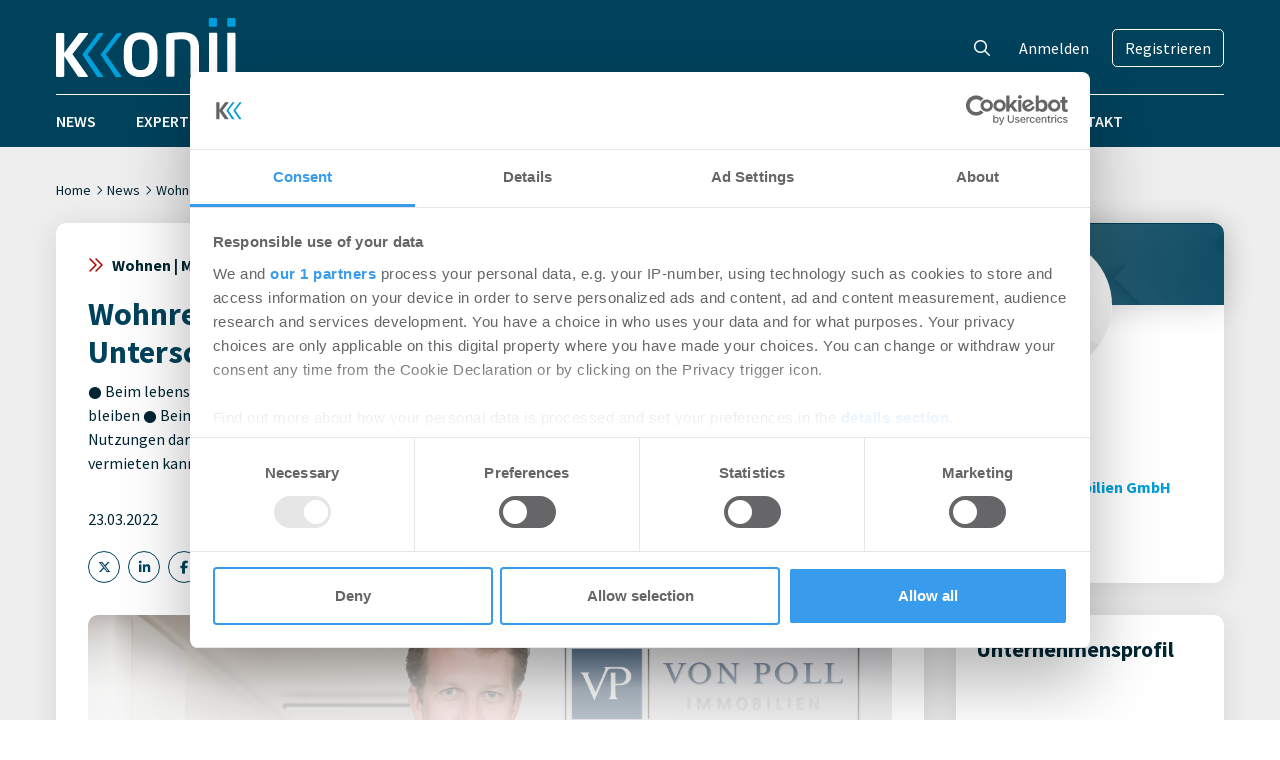

--- FILE ---
content_type: text/html; charset=UTF-8
request_url: https://www.konii.de/news/wohnrecht-versus-niessbrauch-worin-liegt-der-unterschied-202203231020/
body_size: 18762
content:
<!DOCTYPE html>
<html lang="de" prefix="og: https://ogp.me/ns#">
<head>
    <meta charset="UTF-8" />
	<meta name="viewport" content="width=device-width, initial-scale=1" />
	<script id="CookiebotConfiguration" type="application/json" data-cookieconsent="ignore">
	{
		"Frameworks": {
			"IABTCF2": {
				"AllowedVendors": [755],
				"AllowedGoogleACVendors": [],
				"AllowedPurposes": [],
				"AllowedSpecialPurposes": [],
				"AllowedFeatures": [],
				"AllowedSpecialFeatures": [],
		"VendorRestrictions": []
			}
		}
	}
</script>
<script type="text/javascript" data-cookieconsent="ignore">
	window.dataLayer = window.dataLayer || [];

	function gtag() {
		dataLayer.push(arguments);
	}

	gtag("consent", "default", {
		ad_personalization: "denied",
		ad_storage: "denied",
		ad_user_data: "denied",
		analytics_storage: "denied",
		functionality_storage: "denied",
		personalization_storage: "denied",
		security_storage: "granted",
		wait_for_update: 500,
	});
	gtag("set", "ads_data_redaction", true);
	</script>
<script type="text/javascript"
		id="Cookiebot"
		src="https://consent.cookiebot.com/uc.js"
		data-implementation="wp"
		data-cbid="372d4f9b-a129-4024-a0f7-21aa2e49b384"
			data-framework="TCFv2.2"
							data-blockingmode="auto"
	></script>

<!-- Suchmaschinen-Optimierung durch Rank Math PRO - https://rankmath.com/ -->
<title>Wohnrecht versus Nießbrauch: Worin liegt der Unterschied? - Konii</title>
<meta name="description" content="Beim lebenslangen Wohnrecht handelt sich um das Recht, eine Immobilie ganz oder in Teilen zu bewohnen, ohne der Eigentümer dieser Immobilie zu sein. Die"/>
<meta name="robots" content="follow, index, max-snippet:-1, max-video-preview:-1, max-image-preview:large"/>
<link rel="canonical" href="https://www.konii.de/news/wohnrecht-versus-niessbrauch-worin-liegt-der-unterschied-202203231020/" />
<meta property="og:locale" content="de_DE" />
<meta property="og:type" content="article" />
<meta property="og:title" content="Wohnrecht versus Nießbrauch: Worin liegt der Unterschied? - Konii" />
<meta property="og:description" content="Beim lebenslangen Wohnrecht handelt sich um das Recht, eine Immobilie ganz oder in Teilen zu bewohnen, ohne der Eigentümer dieser Immobilie zu sein. Die" />
<meta property="og:url" content="https://www.konii.de/news/wohnrecht-versus-niessbrauch-worin-liegt-der-unterschied-202203231020/" />
<meta property="og:site_name" content="Konii" />
<meta property="article:tag" content="Eigentümer" />
<meta property="article:tag" content="Immobilien" />
<meta property="article:tag" content="Immobilienmarkt" />
<meta property="article:tag" content="Nießbrauchrecht" />
<meta property="article:tag" content="Nutzungsrecht" />
<meta property="article:tag" content="von Poll Immobilien" />
<meta property="article:tag" content="Wohnimmobilien" />
<meta property="article:tag" content="Wohnrecht" />
<meta property="article:section" content="Märkte" />
<meta property="og:image" content="https://www.konii.de/wp-content/uploads/2022/03/Tim_Wistokat_konii.jpg" />
<meta property="og:image:secure_url" content="https://www.konii.de/wp-content/uploads/2022/03/Tim_Wistokat_konii.jpg" />
<meta property="og:image:width" content="1280" />
<meta property="og:image:height" content="670" />
<meta property="og:image:alt" content="Wohnrecht versus Nießbrauch: Worin liegt der Unterschied?" />
<meta property="og:image:type" content="image/jpeg" />
<meta property="article:published_time" content="2022-03-23T15:48:11+01:00" />
<meta name="twitter:card" content="summary_large_image" />
<meta name="twitter:title" content="Wohnrecht versus Nießbrauch: Worin liegt der Unterschied? - Konii" />
<meta name="twitter:description" content="Beim lebenslangen Wohnrecht handelt sich um das Recht, eine Immobilie ganz oder in Teilen zu bewohnen, ohne der Eigentümer dieser Immobilie zu sein. Die" />
<meta name="twitter:image" content="https://www.konii.de/wp-content/uploads/2022/03/Tim_Wistokat_konii.jpg" />
<meta name="twitter:label1" content="Verfasst von" />
<meta name="twitter:data1" content="Konii Redaktions-Team" />
<meta name="twitter:label2" content="Lesedauer" />
<meta name="twitter:data2" content="2 Minuten" />
<script type="application/ld+json" class="rank-math-schema-pro">{"@context":"https://schema.org","@graph":[{"@type":"Organization","@id":"https://www.konii.de/#organization","name":"Konii","logo":{"@type":"ImageObject","@id":"https://www.konii.de/#logo","url":"https://www.konii.de/wp-content/uploads/2023/04/konii-logo.png","contentUrl":"https://www.konii.de/wp-content/uploads/2023/04/konii-logo.png","caption":"Konii","inLanguage":"de","width":"180","height":"84"}},{"@type":"WebSite","@id":"https://www.konii.de/#website","url":"https://www.konii.de","name":"Konii","publisher":{"@id":"https://www.konii.de/#organization"},"inLanguage":"de"},{"@type":"ImageObject","@id":"https://www.konii.de/wp-content/uploads/2022/03/Tim_Wistokat_konii.jpg","url":"https://www.konii.de/wp-content/uploads/2022/03/Tim_Wistokat_konii.jpg","width":"1280","height":"670","inLanguage":"de"},{"@type":"WebPage","@id":"https://www.konii.de/news/wohnrecht-versus-niessbrauch-worin-liegt-der-unterschied-202203231020/#webpage","url":"https://www.konii.de/news/wohnrecht-versus-niessbrauch-worin-liegt-der-unterschied-202203231020/","name":"Wohnrecht versus Nie\u00dfbrauch: Worin liegt der Unterschied? - Konii","datePublished":"2022-03-23T15:48:11+01:00","dateModified":"2022-03-23T15:48:11+01:00","isPartOf":{"@id":"https://www.konii.de/#website"},"primaryImageOfPage":{"@id":"https://www.konii.de/wp-content/uploads/2022/03/Tim_Wistokat_konii.jpg"},"inLanguage":"de"},{"@type":"Person","@id":"https://www.konii.de/author/redaktions-team-konii/","name":"Konii Redaktions-Team","url":"https://www.konii.de/author/redaktions-team-konii/","image":{"@type":"ImageObject","@id":"https://secure.gravatar.com/avatar/b1b3bd1a863c0d8c6f5da5a855bd4955014e4c173f68bd9abe2dbf1d822b1ab6?s=96&amp;d=mm&amp;r=g","url":"https://secure.gravatar.com/avatar/b1b3bd1a863c0d8c6f5da5a855bd4955014e4c173f68bd9abe2dbf1d822b1ab6?s=96&amp;d=mm&amp;r=g","caption":"Konii Redaktions-Team","inLanguage":"de"},"worksFor":{"@id":"https://www.konii.de/#organization"}},{"@type":"BlogPosting","headline":"Wohnrecht versus Nie\u00dfbrauch: Worin liegt der Unterschied? - Konii","datePublished":"2022-03-23T15:48:11+01:00","dateModified":"2022-03-23T15:48:11+01:00","articleSection":"M\u00e4rkte, Wohnen","author":{"@id":"https://www.konii.de/author/redaktions-team-konii/","name":"Konii Redaktions-Team"},"publisher":{"@id":"https://www.konii.de/#organization"},"description":"Beim lebenslangen Wohnrecht handelt sich um das Recht, eine Immobilie ganz oder in Teilen zu bewohnen, ohne der Eigent\u00fcmer dieser Immobilie zu sein. Die","name":"Wohnrecht versus Nie\u00dfbrauch: Worin liegt der Unterschied? - Konii","@id":"https://www.konii.de/news/wohnrecht-versus-niessbrauch-worin-liegt-der-unterschied-202203231020/#richSnippet","isPartOf":{"@id":"https://www.konii.de/news/wohnrecht-versus-niessbrauch-worin-liegt-der-unterschied-202203231020/#webpage"},"image":{"@id":"https://www.konii.de/wp-content/uploads/2022/03/Tim_Wistokat_konii.jpg"},"inLanguage":"de","mainEntityOfPage":{"@id":"https://www.konii.de/news/wohnrecht-versus-niessbrauch-worin-liegt-der-unterschied-202203231020/#webpage"}}]}</script>
<!-- /Rank Math WordPress SEO Plugin -->

<link rel="alternate" title="oEmbed (JSON)" type="application/json+oembed" href="https://www.konii.de/wp-json/oembed/1.0/embed?url=https%3A%2F%2Fwww.konii.de%2Fnews%2Fwohnrecht-versus-niessbrauch-worin-liegt-der-unterschied-202203231020%2F" />
<link rel="alternate" title="oEmbed (XML)" type="text/xml+oembed" href="https://www.konii.de/wp-json/oembed/1.0/embed?url=https%3A%2F%2Fwww.konii.de%2Fnews%2Fwohnrecht-versus-niessbrauch-worin-liegt-der-unterschied-202203231020%2F&#038;format=xml" />
		<!-- This site uses the Google Analytics by MonsterInsights plugin v9.11.1 - Using Analytics tracking - https://www.monsterinsights.com/ -->
							<script src="//www.googletagmanager.com/gtag/js?id=G-W9PYWECZ41"  data-cfasync="false" data-wpfc-render="false" type="text/plain" data-cookieconsent="statistics" async></script>
			<script data-cfasync="false" data-wpfc-render="false" type="text/plain" data-cookieconsent="statistics">
				var mi_version = '9.11.1';
				var mi_track_user = true;
				var mi_no_track_reason = '';
								var MonsterInsightsDefaultLocations = {"page_location":"https:\/\/www.konii.de\/news\/wohnrecht-versus-niessbrauch-worin-liegt-der-unterschied-202203231020\/"};
								if ( typeof MonsterInsightsPrivacyGuardFilter === 'function' ) {
					var MonsterInsightsLocations = (typeof MonsterInsightsExcludeQuery === 'object') ? MonsterInsightsPrivacyGuardFilter( MonsterInsightsExcludeQuery ) : MonsterInsightsPrivacyGuardFilter( MonsterInsightsDefaultLocations );
				} else {
					var MonsterInsightsLocations = (typeof MonsterInsightsExcludeQuery === 'object') ? MonsterInsightsExcludeQuery : MonsterInsightsDefaultLocations;
				}

								var disableStrs = [
										'ga-disable-G-W9PYWECZ41',
									];

				/* Function to detect opted out users */
				function __gtagTrackerIsOptedOut() {
					for (var index = 0; index < disableStrs.length; index++) {
						if (document.cookie.indexOf(disableStrs[index] + '=true') > -1) {
							return true;
						}
					}

					return false;
				}

				/* Disable tracking if the opt-out cookie exists. */
				if (__gtagTrackerIsOptedOut()) {
					for (var index = 0; index < disableStrs.length; index++) {
						window[disableStrs[index]] = true;
					}
				}

				/* Opt-out function */
				function __gtagTrackerOptout() {
					for (var index = 0; index < disableStrs.length; index++) {
						document.cookie = disableStrs[index] + '=true; expires=Thu, 31 Dec 2099 23:59:59 UTC; path=/';
						window[disableStrs[index]] = true;
					}
				}

				if ('undefined' === typeof gaOptout) {
					function gaOptout() {
						__gtagTrackerOptout();
					}
				}
								window.dataLayer = window.dataLayer || [];

				window.MonsterInsightsDualTracker = {
					helpers: {},
					trackers: {},
				};
				if (mi_track_user) {
					function __gtagDataLayer() {
						dataLayer.push(arguments);
					}

					function __gtagTracker(type, name, parameters) {
						if (!parameters) {
							parameters = {};
						}

						if (parameters.send_to) {
							__gtagDataLayer.apply(null, arguments);
							return;
						}

						if (type === 'event') {
														parameters.send_to = monsterinsights_frontend.v4_id;
							var hookName = name;
							if (typeof parameters['event_category'] !== 'undefined') {
								hookName = parameters['event_category'] + ':' + name;
							}

							if (typeof MonsterInsightsDualTracker.trackers[hookName] !== 'undefined') {
								MonsterInsightsDualTracker.trackers[hookName](parameters);
							} else {
								__gtagDataLayer('event', name, parameters);
							}
							
						} else {
							__gtagDataLayer.apply(null, arguments);
						}
					}

					__gtagTracker('js', new Date());
					__gtagTracker('set', {
						'developer_id.dZGIzZG': true,
											});
					if ( MonsterInsightsLocations.page_location ) {
						__gtagTracker('set', MonsterInsightsLocations);
					}
										__gtagTracker('config', 'G-W9PYWECZ41', {"forceSSL":"true","anonymize_ip":"true","link_attribution":"true"} );
										window.gtag = __gtagTracker;										(function () {
						/* https://developers.google.com/analytics/devguides/collection/analyticsjs/ */
						/* ga and __gaTracker compatibility shim. */
						var noopfn = function () {
							return null;
						};
						var newtracker = function () {
							return new Tracker();
						};
						var Tracker = function () {
							return null;
						};
						var p = Tracker.prototype;
						p.get = noopfn;
						p.set = noopfn;
						p.send = function () {
							var args = Array.prototype.slice.call(arguments);
							args.unshift('send');
							__gaTracker.apply(null, args);
						};
						var __gaTracker = function () {
							var len = arguments.length;
							if (len === 0) {
								return;
							}
							var f = arguments[len - 1];
							if (typeof f !== 'object' || f === null || typeof f.hitCallback !== 'function') {
								if ('send' === arguments[0]) {
									var hitConverted, hitObject = false, action;
									if ('event' === arguments[1]) {
										if ('undefined' !== typeof arguments[3]) {
											hitObject = {
												'eventAction': arguments[3],
												'eventCategory': arguments[2],
												'eventLabel': arguments[4],
												'value': arguments[5] ? arguments[5] : 1,
											}
										}
									}
									if ('pageview' === arguments[1]) {
										if ('undefined' !== typeof arguments[2]) {
											hitObject = {
												'eventAction': 'page_view',
												'page_path': arguments[2],
											}
										}
									}
									if (typeof arguments[2] === 'object') {
										hitObject = arguments[2];
									}
									if (typeof arguments[5] === 'object') {
										Object.assign(hitObject, arguments[5]);
									}
									if ('undefined' !== typeof arguments[1].hitType) {
										hitObject = arguments[1];
										if ('pageview' === hitObject.hitType) {
											hitObject.eventAction = 'page_view';
										}
									}
									if (hitObject) {
										action = 'timing' === arguments[1].hitType ? 'timing_complete' : hitObject.eventAction;
										hitConverted = mapArgs(hitObject);
										__gtagTracker('event', action, hitConverted);
									}
								}
								return;
							}

							function mapArgs(args) {
								var arg, hit = {};
								var gaMap = {
									'eventCategory': 'event_category',
									'eventAction': 'event_action',
									'eventLabel': 'event_label',
									'eventValue': 'event_value',
									'nonInteraction': 'non_interaction',
									'timingCategory': 'event_category',
									'timingVar': 'name',
									'timingValue': 'value',
									'timingLabel': 'event_label',
									'page': 'page_path',
									'location': 'page_location',
									'title': 'page_title',
									'referrer' : 'page_referrer',
								};
								for (arg in args) {
																		if (!(!args.hasOwnProperty(arg) || !gaMap.hasOwnProperty(arg))) {
										hit[gaMap[arg]] = args[arg];
									} else {
										hit[arg] = args[arg];
									}
								}
								return hit;
							}

							try {
								f.hitCallback();
							} catch (ex) {
							}
						};
						__gaTracker.create = newtracker;
						__gaTracker.getByName = newtracker;
						__gaTracker.getAll = function () {
							return [];
						};
						__gaTracker.remove = noopfn;
						__gaTracker.loaded = true;
						window['__gaTracker'] = __gaTracker;
					})();
									} else {
										console.log("");
					(function () {
						function __gtagTracker() {
							return null;
						}

						window['__gtagTracker'] = __gtagTracker;
						window['gtag'] = __gtagTracker;
					})();
									}
			</script>
							<!-- / Google Analytics by MonsterInsights -->
		<style id='wp-img-auto-sizes-contain-inline-css' type='text/css'>
img:is([sizes=auto i],[sizes^="auto," i]){contain-intrinsic-size:3000px 1500px}
/*# sourceURL=wp-img-auto-sizes-contain-inline-css */
</style>
<link rel='stylesheet' id='wp-statistics-widgets/blocks-style-css' href='https://www.konii.de/wp-content/plugins/wp-statistics-widgets/assets//css/blocks.css?ver=6.9' type='text/css' media='all' />
<style id='wp-emoji-styles-inline-css' type='text/css'>

	img.wp-smiley, img.emoji {
		display: inline !important;
		border: none !important;
		box-shadow: none !important;
		height: 1em !important;
		width: 1em !important;
		margin: 0 0.07em !important;
		vertical-align: -0.1em !important;
		background: none !important;
		padding: 0 !important;
	}
/*# sourceURL=wp-emoji-styles-inline-css */
</style>
<style id='wp-block-library-inline-css' type='text/css'>
:root{--wp-block-synced-color:#7a00df;--wp-block-synced-color--rgb:122,0,223;--wp-bound-block-color:var(--wp-block-synced-color);--wp-editor-canvas-background:#ddd;--wp-admin-theme-color:#007cba;--wp-admin-theme-color--rgb:0,124,186;--wp-admin-theme-color-darker-10:#006ba1;--wp-admin-theme-color-darker-10--rgb:0,107,160.5;--wp-admin-theme-color-darker-20:#005a87;--wp-admin-theme-color-darker-20--rgb:0,90,135;--wp-admin-border-width-focus:2px}@media (min-resolution:192dpi){:root{--wp-admin-border-width-focus:1.5px}}.wp-element-button{cursor:pointer}:root .has-very-light-gray-background-color{background-color:#eee}:root .has-very-dark-gray-background-color{background-color:#313131}:root .has-very-light-gray-color{color:#eee}:root .has-very-dark-gray-color{color:#313131}:root .has-vivid-green-cyan-to-vivid-cyan-blue-gradient-background{background:linear-gradient(135deg,#00d084,#0693e3)}:root .has-purple-crush-gradient-background{background:linear-gradient(135deg,#34e2e4,#4721fb 50%,#ab1dfe)}:root .has-hazy-dawn-gradient-background{background:linear-gradient(135deg,#faaca8,#dad0ec)}:root .has-subdued-olive-gradient-background{background:linear-gradient(135deg,#fafae1,#67a671)}:root .has-atomic-cream-gradient-background{background:linear-gradient(135deg,#fdd79a,#004a59)}:root .has-nightshade-gradient-background{background:linear-gradient(135deg,#330968,#31cdcf)}:root .has-midnight-gradient-background{background:linear-gradient(135deg,#020381,#2874fc)}:root{--wp--preset--font-size--normal:16px;--wp--preset--font-size--huge:42px}.has-regular-font-size{font-size:1em}.has-larger-font-size{font-size:2.625em}.has-normal-font-size{font-size:var(--wp--preset--font-size--normal)}.has-huge-font-size{font-size:var(--wp--preset--font-size--huge)}.has-text-align-center{text-align:center}.has-text-align-left{text-align:left}.has-text-align-right{text-align:right}.has-fit-text{white-space:nowrap!important}#end-resizable-editor-section{display:none}.aligncenter{clear:both}.items-justified-left{justify-content:flex-start}.items-justified-center{justify-content:center}.items-justified-right{justify-content:flex-end}.items-justified-space-between{justify-content:space-between}.screen-reader-text{border:0;clip-path:inset(50%);height:1px;margin:-1px;overflow:hidden;padding:0;position:absolute;width:1px;word-wrap:normal!important}.screen-reader-text:focus{background-color:#ddd;clip-path:none;color:#444;display:block;font-size:1em;height:auto;left:5px;line-height:normal;padding:15px 23px 14px;text-decoration:none;top:5px;width:auto;z-index:100000}html :where(.has-border-color){border-style:solid}html :where([style*=border-top-color]){border-top-style:solid}html :where([style*=border-right-color]){border-right-style:solid}html :where([style*=border-bottom-color]){border-bottom-style:solid}html :where([style*=border-left-color]){border-left-style:solid}html :where([style*=border-width]){border-style:solid}html :where([style*=border-top-width]){border-top-style:solid}html :where([style*=border-right-width]){border-right-style:solid}html :where([style*=border-bottom-width]){border-bottom-style:solid}html :where([style*=border-left-width]){border-left-style:solid}html :where(img[class*=wp-image-]){height:auto;max-width:100%}:where(figure){margin:0 0 1em}html :where(.is-position-sticky){--wp-admin--admin-bar--position-offset:var(--wp-admin--admin-bar--height,0px)}@media screen and (max-width:600px){html :where(.is-position-sticky){--wp-admin--admin-bar--position-offset:0px}}

/*# sourceURL=wp-block-library-inline-css */
</style><style id='wp-block-paragraph-inline-css' type='text/css'>
.is-small-text{font-size:.875em}.is-regular-text{font-size:1em}.is-large-text{font-size:2.25em}.is-larger-text{font-size:3em}.has-drop-cap:not(:focus):first-letter{float:left;font-size:8.4em;font-style:normal;font-weight:100;line-height:.68;margin:.05em .1em 0 0;text-transform:uppercase}body.rtl .has-drop-cap:not(:focus):first-letter{float:none;margin-left:.1em}p.has-drop-cap.has-background{overflow:hidden}:root :where(p.has-background){padding:1.25em 2.375em}:where(p.has-text-color:not(.has-link-color)) a{color:inherit}p.has-text-align-left[style*="writing-mode:vertical-lr"],p.has-text-align-right[style*="writing-mode:vertical-rl"]{rotate:180deg}
/*# sourceURL=https://www.konii.de/wp-includes/blocks/paragraph/style.min.css */
</style>
<style id='global-styles-inline-css' type='text/css'>
:root{--wp--preset--aspect-ratio--square: 1;--wp--preset--aspect-ratio--4-3: 4/3;--wp--preset--aspect-ratio--3-4: 3/4;--wp--preset--aspect-ratio--3-2: 3/2;--wp--preset--aspect-ratio--2-3: 2/3;--wp--preset--aspect-ratio--16-9: 16/9;--wp--preset--aspect-ratio--9-16: 9/16;--wp--preset--color--black: #000000;--wp--preset--color--cyan-bluish-gray: #abb8c3;--wp--preset--color--white: #ffffff;--wp--preset--color--pale-pink: #f78da7;--wp--preset--color--vivid-red: #cf2e2e;--wp--preset--color--luminous-vivid-orange: #ff6900;--wp--preset--color--luminous-vivid-amber: #fcb900;--wp--preset--color--light-green-cyan: #7bdcb5;--wp--preset--color--vivid-green-cyan: #00d084;--wp--preset--color--pale-cyan-blue: #8ed1fc;--wp--preset--color--vivid-cyan-blue: #0693e3;--wp--preset--color--vivid-purple: #9b51e0;--wp--preset--gradient--vivid-cyan-blue-to-vivid-purple: linear-gradient(135deg,rgb(6,147,227) 0%,rgb(155,81,224) 100%);--wp--preset--gradient--light-green-cyan-to-vivid-green-cyan: linear-gradient(135deg,rgb(122,220,180) 0%,rgb(0,208,130) 100%);--wp--preset--gradient--luminous-vivid-amber-to-luminous-vivid-orange: linear-gradient(135deg,rgb(252,185,0) 0%,rgb(255,105,0) 100%);--wp--preset--gradient--luminous-vivid-orange-to-vivid-red: linear-gradient(135deg,rgb(255,105,0) 0%,rgb(207,46,46) 100%);--wp--preset--gradient--very-light-gray-to-cyan-bluish-gray: linear-gradient(135deg,rgb(238,238,238) 0%,rgb(169,184,195) 100%);--wp--preset--gradient--cool-to-warm-spectrum: linear-gradient(135deg,rgb(74,234,220) 0%,rgb(151,120,209) 20%,rgb(207,42,186) 40%,rgb(238,44,130) 60%,rgb(251,105,98) 80%,rgb(254,248,76) 100%);--wp--preset--gradient--blush-light-purple: linear-gradient(135deg,rgb(255,206,236) 0%,rgb(152,150,240) 100%);--wp--preset--gradient--blush-bordeaux: linear-gradient(135deg,rgb(254,205,165) 0%,rgb(254,45,45) 50%,rgb(107,0,62) 100%);--wp--preset--gradient--luminous-dusk: linear-gradient(135deg,rgb(255,203,112) 0%,rgb(199,81,192) 50%,rgb(65,88,208) 100%);--wp--preset--gradient--pale-ocean: linear-gradient(135deg,rgb(255,245,203) 0%,rgb(182,227,212) 50%,rgb(51,167,181) 100%);--wp--preset--gradient--electric-grass: linear-gradient(135deg,rgb(202,248,128) 0%,rgb(113,206,126) 100%);--wp--preset--gradient--midnight: linear-gradient(135deg,rgb(2,3,129) 0%,rgb(40,116,252) 100%);--wp--preset--font-size--small: 13px;--wp--preset--font-size--medium: 20px;--wp--preset--font-size--large: 36px;--wp--preset--font-size--x-large: 42px;--wp--preset--spacing--20: 0.44rem;--wp--preset--spacing--30: 0.67rem;--wp--preset--spacing--40: 1rem;--wp--preset--spacing--50: 1.5rem;--wp--preset--spacing--60: 2.25rem;--wp--preset--spacing--70: 3.38rem;--wp--preset--spacing--80: 5.06rem;--wp--preset--shadow--natural: 6px 6px 9px rgba(0, 0, 0, 0.2);--wp--preset--shadow--deep: 12px 12px 50px rgba(0, 0, 0, 0.4);--wp--preset--shadow--sharp: 6px 6px 0px rgba(0, 0, 0, 0.2);--wp--preset--shadow--outlined: 6px 6px 0px -3px rgb(255, 255, 255), 6px 6px rgb(0, 0, 0);--wp--preset--shadow--crisp: 6px 6px 0px rgb(0, 0, 0);}:where(.is-layout-flex){gap: 0.5em;}:where(.is-layout-grid){gap: 0.5em;}body .is-layout-flex{display: flex;}.is-layout-flex{flex-wrap: wrap;align-items: center;}.is-layout-flex > :is(*, div){margin: 0;}body .is-layout-grid{display: grid;}.is-layout-grid > :is(*, div){margin: 0;}:where(.wp-block-columns.is-layout-flex){gap: 2em;}:where(.wp-block-columns.is-layout-grid){gap: 2em;}:where(.wp-block-post-template.is-layout-flex){gap: 1.25em;}:where(.wp-block-post-template.is-layout-grid){gap: 1.25em;}.has-black-color{color: var(--wp--preset--color--black) !important;}.has-cyan-bluish-gray-color{color: var(--wp--preset--color--cyan-bluish-gray) !important;}.has-white-color{color: var(--wp--preset--color--white) !important;}.has-pale-pink-color{color: var(--wp--preset--color--pale-pink) !important;}.has-vivid-red-color{color: var(--wp--preset--color--vivid-red) !important;}.has-luminous-vivid-orange-color{color: var(--wp--preset--color--luminous-vivid-orange) !important;}.has-luminous-vivid-amber-color{color: var(--wp--preset--color--luminous-vivid-amber) !important;}.has-light-green-cyan-color{color: var(--wp--preset--color--light-green-cyan) !important;}.has-vivid-green-cyan-color{color: var(--wp--preset--color--vivid-green-cyan) !important;}.has-pale-cyan-blue-color{color: var(--wp--preset--color--pale-cyan-blue) !important;}.has-vivid-cyan-blue-color{color: var(--wp--preset--color--vivid-cyan-blue) !important;}.has-vivid-purple-color{color: var(--wp--preset--color--vivid-purple) !important;}.has-black-background-color{background-color: var(--wp--preset--color--black) !important;}.has-cyan-bluish-gray-background-color{background-color: var(--wp--preset--color--cyan-bluish-gray) !important;}.has-white-background-color{background-color: var(--wp--preset--color--white) !important;}.has-pale-pink-background-color{background-color: var(--wp--preset--color--pale-pink) !important;}.has-vivid-red-background-color{background-color: var(--wp--preset--color--vivid-red) !important;}.has-luminous-vivid-orange-background-color{background-color: var(--wp--preset--color--luminous-vivid-orange) !important;}.has-luminous-vivid-amber-background-color{background-color: var(--wp--preset--color--luminous-vivid-amber) !important;}.has-light-green-cyan-background-color{background-color: var(--wp--preset--color--light-green-cyan) !important;}.has-vivid-green-cyan-background-color{background-color: var(--wp--preset--color--vivid-green-cyan) !important;}.has-pale-cyan-blue-background-color{background-color: var(--wp--preset--color--pale-cyan-blue) !important;}.has-vivid-cyan-blue-background-color{background-color: var(--wp--preset--color--vivid-cyan-blue) !important;}.has-vivid-purple-background-color{background-color: var(--wp--preset--color--vivid-purple) !important;}.has-black-border-color{border-color: var(--wp--preset--color--black) !important;}.has-cyan-bluish-gray-border-color{border-color: var(--wp--preset--color--cyan-bluish-gray) !important;}.has-white-border-color{border-color: var(--wp--preset--color--white) !important;}.has-pale-pink-border-color{border-color: var(--wp--preset--color--pale-pink) !important;}.has-vivid-red-border-color{border-color: var(--wp--preset--color--vivid-red) !important;}.has-luminous-vivid-orange-border-color{border-color: var(--wp--preset--color--luminous-vivid-orange) !important;}.has-luminous-vivid-amber-border-color{border-color: var(--wp--preset--color--luminous-vivid-amber) !important;}.has-light-green-cyan-border-color{border-color: var(--wp--preset--color--light-green-cyan) !important;}.has-vivid-green-cyan-border-color{border-color: var(--wp--preset--color--vivid-green-cyan) !important;}.has-pale-cyan-blue-border-color{border-color: var(--wp--preset--color--pale-cyan-blue) !important;}.has-vivid-cyan-blue-border-color{border-color: var(--wp--preset--color--vivid-cyan-blue) !important;}.has-vivid-purple-border-color{border-color: var(--wp--preset--color--vivid-purple) !important;}.has-vivid-cyan-blue-to-vivid-purple-gradient-background{background: var(--wp--preset--gradient--vivid-cyan-blue-to-vivid-purple) !important;}.has-light-green-cyan-to-vivid-green-cyan-gradient-background{background: var(--wp--preset--gradient--light-green-cyan-to-vivid-green-cyan) !important;}.has-luminous-vivid-amber-to-luminous-vivid-orange-gradient-background{background: var(--wp--preset--gradient--luminous-vivid-amber-to-luminous-vivid-orange) !important;}.has-luminous-vivid-orange-to-vivid-red-gradient-background{background: var(--wp--preset--gradient--luminous-vivid-orange-to-vivid-red) !important;}.has-very-light-gray-to-cyan-bluish-gray-gradient-background{background: var(--wp--preset--gradient--very-light-gray-to-cyan-bluish-gray) !important;}.has-cool-to-warm-spectrum-gradient-background{background: var(--wp--preset--gradient--cool-to-warm-spectrum) !important;}.has-blush-light-purple-gradient-background{background: var(--wp--preset--gradient--blush-light-purple) !important;}.has-blush-bordeaux-gradient-background{background: var(--wp--preset--gradient--blush-bordeaux) !important;}.has-luminous-dusk-gradient-background{background: var(--wp--preset--gradient--luminous-dusk) !important;}.has-pale-ocean-gradient-background{background: var(--wp--preset--gradient--pale-ocean) !important;}.has-electric-grass-gradient-background{background: var(--wp--preset--gradient--electric-grass) !important;}.has-midnight-gradient-background{background: var(--wp--preset--gradient--midnight) !important;}.has-small-font-size{font-size: var(--wp--preset--font-size--small) !important;}.has-medium-font-size{font-size: var(--wp--preset--font-size--medium) !important;}.has-large-font-size{font-size: var(--wp--preset--font-size--large) !important;}.has-x-large-font-size{font-size: var(--wp--preset--font-size--x-large) !important;}
/*# sourceURL=global-styles-inline-css */
</style>

<style id='classic-theme-styles-inline-css' type='text/css'>
/*! This file is auto-generated */
.wp-block-button__link{color:#fff;background-color:#32373c;border-radius:9999px;box-shadow:none;text-decoration:none;padding:calc(.667em + 2px) calc(1.333em + 2px);font-size:1.125em}.wp-block-file__button{background:#32373c;color:#fff;text-decoration:none}
/*# sourceURL=/wp-includes/css/classic-themes.min.css */
</style>
<link rel='stylesheet' id='wp-statistics-widgets-css' href='https://www.konii.de/wp-content/plugins/wp-statistics-widgets/assets/css/style.css?ver=6.9' type='text/css' media='all' />
<link rel='stylesheet' id='wp-statistics-widget-blocks-css' href='https://www.konii.de/wp-content/plugins/wp-statistics-widgets/assets/css/blocks.css?ver=6.9' type='text/css' media='all' />
<link rel='stylesheet' id='fontawesome-css' href='https://www.konii.de/wp-content/themes/konii/assets/fonts/fontawesome/css/all.min.css?ver=6.5.1' type='text/css' media='all' />
<link rel='stylesheet' id='mmenu-css' href='https://www.konii.de/wp-content/themes/konii/inc/vendor/mmenu/mmenu.css?ver=9.3.0' type='text/css' media='all' />
<link rel='stylesheet' id='konii-css' href='https://www.konii.de/wp-content/themes/konii/assets/css/main.css?ver=20260114' type='text/css' media='all' />
<link rel='stylesheet' id='simple-lightbox-css' href='https://www.konii.de/wp-content/themes/konii/inc/vendor/simple-lightbox/simple-lightbox.min.css?ver=2.14.1' type='text/css' media='all' />
<script type="text/javascript" src="https://www.konii.de/wp-content/plugins/google-analytics-premium/assets/js/frontend-gtag.min.js?ver=9.11.1" id="monsterinsights-frontend-script-js" async="async" data-wp-strategy="async"></script>
<script data-cfasync="false" data-wpfc-render="false" type="text/plain" data-cookieconsent="statistics" id='monsterinsights-frontend-script-js-extra'>/* <![CDATA[ */
var monsterinsights_frontend = {"js_events_tracking":"true","download_extensions":"doc,pdf,ppt,zip,xls,docx,pptx,xlsx","inbound_paths":"[{\"path\":\"\\\/go\\\/\",\"label\":\"affiliate\"},{\"path\":\"\\\/recommend\\\/\",\"label\":\"affiliate\"}]","home_url":"https:\/\/www.konii.de","hash_tracking":"false","v4_id":"G-W9PYWECZ41"};/* ]]> */
</script>
<script type="text/javascript" src="https://www.konii.de/wp-content/plugins/wp-statistics/assets/js/chartjs/chart.umd.min.js?ver=3.5.1" id="wp-statistics-widget-chartjs-js"></script>
<script type="text/javascript" src="https://www.konii.de/wp-includes/js/jquery/jquery.min.js?ver=3.7.1" id="jquery-core-js"></script>
<script type="text/javascript" src="https://www.konii.de/wp-includes/js/jquery/jquery-migrate.min.js?ver=3.4.1" id="jquery-migrate-js"></script>
<script type="text/javascript" id="my_ajax_script-js-before">
/* <![CDATA[ */
const PHPVARS = {"ajaxurl":"https:\/\/www.konii.de\/wp-admin\/admin-ajax.php"}
//# sourceURL=my_ajax_script-js-before
/* ]]> */
</script>
<script type="text/javascript" src="https://www.konii.de/wp-content/themes/konii/assets/js/ajax.js?ver=130320240833" id="my_ajax_script-js"></script>
<script type="text/javascript" src="https://www.konii.de/wp-includes/js/jquery/ui/core.min.js?ver=1.13.3" id="jquery-ui-core-js"></script>
<script type="text/javascript" src="https://www.konii.de/wp-includes/js/jquery/ui/mouse.min.js?ver=1.13.3" id="jquery-ui-mouse-js"></script>
<script type="text/javascript" src="https://www.konii.de/wp-includes/js/jquery/ui/sortable.min.js?ver=1.13.3" id="jquery-ui-sortable-js"></script>
<script type="text/javascript" src="https://www.konii.de/wp-includes/js/jquery/ui/resizable.min.js?ver=1.13.3" id="jquery-ui-resizable-js"></script>
<script type="text/javascript" src="https://www.konii.de/wp-content/plugins/advanced-custom-fields-pro/assets/build/js/acf.min.js?ver=6.7.0.2" id="acf-js"></script>
<script type="text/javascript" src="https://www.konii.de/wp-includes/js/dist/dom-ready.min.js?ver=f77871ff7694fffea381" id="wp-dom-ready-js"></script>
<script type="text/javascript" src="https://www.konii.de/wp-includes/js/dist/hooks.min.js?ver=dd5603f07f9220ed27f1" id="wp-hooks-js"></script>
<script type="text/javascript" src="https://www.konii.de/wp-includes/js/dist/i18n.min.js?ver=c26c3dc7bed366793375" id="wp-i18n-js"></script>
<script type="text/javascript" id="wp-i18n-js-after">
/* <![CDATA[ */
wp.i18n.setLocaleData( { 'text direction\u0004ltr': [ 'ltr' ] } );
//# sourceURL=wp-i18n-js-after
/* ]]> */
</script>
<script type="text/javascript" id="wp-a11y-js-translations">
/* <![CDATA[ */
( function( domain, translations ) {
	var localeData = translations.locale_data[ domain ] || translations.locale_data.messages;
	localeData[""].domain = domain;
	wp.i18n.setLocaleData( localeData, domain );
} )( "default", {"translation-revision-date":"2026-01-15 01:08:34+0000","generator":"GlotPress\/4.0.3","domain":"messages","locale_data":{"messages":{"":{"domain":"messages","plural-forms":"nplurals=2; plural=n != 1;","lang":"de"},"Notifications":["Benachrichtigungen"]}},"comment":{"reference":"wp-includes\/js\/dist\/a11y.js"}} );
//# sourceURL=wp-a11y-js-translations
/* ]]> */
</script>
<script type="text/javascript" src="https://www.konii.de/wp-includes/js/dist/a11y.min.js?ver=cb460b4676c94bd228ed" id="wp-a11y-js"></script>
<script type="text/javascript" src="https://www.konii.de/wp-content/plugins/advanced-custom-fields-pro/assets/build/js/acf-input.min.js?ver=6.7.0.2" id="acf-input-js"></script>
<link rel="https://api.w.org/" href="https://www.konii.de/wp-json/" /><link rel="alternate" title="JSON" type="application/json" href="https://www.konii.de/wp-json/wp/v2/posts/73068" /><link rel="EditURI" type="application/rsd+xml" title="RSD" href="https://www.konii.de/xmlrpc.php?rsd" />
<meta name="generator" content="WordPress 6.9" />
<link rel='shortlink' href='https://www.konii.de/?p=73068' />

<!-- This site is using AdRotate Professional v5.26.1 to display their advertisements - https://ajdg.solutions/ -->
<!-- AdRotate CSS -->
<style type="text/css" media="screen">
	.g { margin:0px; padding:0px; overflow:hidden; line-height:1; zoom:1; }
	.g img { height:auto; }
	.g-col { position:relative; float:left; }
	.g-col:first-child { margin-left: 0; }
	.g-col:last-child { margin-right: 0; }
	.g-wall { display:block; position:fixed; left:0; top:0; width:100%; height:100%; z-index:-1; }
	.woocommerce-page .g, .bbpress-wrapper .g { margin: 20px auto; clear:both; }
	.g-1 { margin:0px 0px 0px 0px; width:100%; max-width:1168px; height:100%; max-height:500px; }
	.g-4 { margin:0px 0px 0px 0px; width:100%; max-width:268px; height:100%; max-height:550px; }
	.g-29 {  margin: 0 auto; }
	@media only screen and (max-width: 480px) {
		.g-col, .g-dyn, .g-single { width:100%; margin-left:0; margin-right:0; }
		.woocommerce-page .g, .bbpress-wrapper .g { margin: 10px auto; }
	}
</style>
<!-- /AdRotate CSS -->

<!-- Analytics by WP Statistics - https://wp-statistics.com -->
<link rel="canonical" href="https://www.konii.de/news/wohnrecht-versus-niessbrauch-worin-liegt-der-unterschied-202203231020/" /><link rel="icon" href="https://www.konii.de/wp-content/uploads/2023/06/cropped-android-chrome-512x512-1-32x32.png" sizes="32x32" />
<link rel="icon" href="https://www.konii.de/wp-content/uploads/2023/06/cropped-android-chrome-512x512-1-192x192.png" sizes="192x192" />
<link rel="apple-touch-icon" href="https://www.konii.de/wp-content/uploads/2023/06/cropped-android-chrome-512x512-1-180x180.png" />
<meta name="msapplication-TileImage" content="https://www.konii.de/wp-content/uploads/2023/06/cropped-android-chrome-512x512-1-270x270.png" />
</head>
<body class="wp-singular post-template-default single single-post postid-73068 single-format-standard wp-embed-responsive wp-theme-konii">
        <div id="page" >
                <header>
            <div class="header-container container-lg">
                <div class="logo-and-meta">
                    <a href="/"><img src="https://www.konii.de/wp-content/themes/konii/assets/images/konii-header-logo.png" alt=""></a>
                    <div class="konii-search-box guest-search">
                        <form action="/suche">
							<input type="text" name="_search">
						</form>
						<i class="fa-regular fa-magnifying-glass"></i>
					</div>
                                            <div class="konii-login-register">
                            <a href="/login">Anmelden</a>
                            <a class="register-btn" target="_blank" href="/registrierung/">Registrieren</a>
                        </div>
                        <mm-burger menu="guest-navigation" fx="squeeze" ease="elastic" id="toggle-main-nav" class="toggle-user-nav"></mm-burger>
                                    </div>
                <hr>
                <div class="navigation">
                    <nav id="header-navigation" class="menu-hauptmenue-container"><ul id="menu-hauptmenue" class="menu"><li id="menu-item-3095" class="menu-item menu-item-type-post_type menu-item-object-page current_page_parent menu-item-3095"><a href="https://www.konii.de/news/">News</a></li>
<li id="menu-item-2781" class="menu-item menu-item-type-post_type menu-item-object-page menu-item-2781"><a href="https://www.konii.de/blogs/">Experten-Blogs</a></li>
<li id="menu-item-162809" class="menu-item menu-item-type-post_type menu-item-object-page menu-item-162809"><a href="https://www.konii.de/podcast/">Kaffeepause</a></li>
<li id="menu-item-3102" class="menu-item menu-item-type-post_type menu-item-object-page menu-item-3102"><a href="https://www.konii.de/unternehmen/">Unternehmen</a></li>
<li id="menu-item-2967" class="menu-item menu-item-type-post_type menu-item-object-page menu-item-2967"><a href="https://www.konii.de/jobs-finden/">Jobs</a></li>
<li id="menu-item-2964" class="menu-item menu-item-type-post_type menu-item-object-page menu-item-2964"><a href="https://www.konii.de/events/">Events</a></li>
<li id="menu-item-147827" class="menu-item menu-item-type-post_type menu-item-object-page menu-item-147827"><a href="https://www.konii.de/maincircle/">Main Circle</a></li>
<li id="menu-item-3123" class="menu-item menu-item-type-post_type menu-item-object-page menu-item-3123"><a href="https://www.konii.de/leistungen/">Unsere Leistungen</a></li>
<li id="menu-item-411" class="menu-item menu-item-type-post_type menu-item-object-page menu-item-411"><a href="https://www.konii.de/kontakt/">Kontakt</a></li>
</ul></nav>                </div>
            </div>
        </header>
        <main><div class="container-lg">
            <div class="news-breadcrump">
            <a href="/">Home</a>
                            <i class="fa-regular fa-chevron-right"></i><a href="/news">News</a>
                                                            <i class="fa-regular fa-chevron-right"></i><a href="https://www.konii.de/news/category/wohnen/">Wohnen</a>
                                                    <i class="fa-regular fa-chevron-right"></i><a href="https://www.konii.de/news/category/wohnen/maerkte-wohnen/">Märkte</a>
                                                                        
            
            
                    </div>
                  
            <div class="single-post-grid">
                <main>
                    <div class="box">
                        <div class="post-content">
                                        <div class="category-string">
                <i class="fa-regular fa-chevrons-right" style="color:#B30000"></i>
                Wohnen                 | Märkte            </div>
                                        <h1>Wohnrecht versus Nießbrauch: Worin liegt der Unterschied?</h1>                                                            <div class="post-excerpt">
                                    <p>●	Beim lebenslangen Wohnrecht kann die berechtigte Person bis zum Lebensende in der Immobilie wohnhaft bleiben
●	Beim Nießbrauch darf der Berechtigte die Immobilie nicht nur bewohnen, sondern auch zusätzlich die Nutzungen daraus ziehen
●	Der Vorteil des Nießbrauchs liegt darin, dass der Nießbraucher die Immobilie auch vermieten kann, wenn er nicht mehr in der Lage ist, darin zu wohnen – beispielsweise aufgrund hohen Alters</p>
                                </div>
                                                        <div class="location-date">
                                                                23.03.2022                            </div>
                            <div class="post-share">
                                <ul>
                                    <li><a class="a-twitter" target="_blank" href="https://twitter.com/intent/tweet?text=Wohnrecht versus Nießbrauch: Worin liegt der Unterschied?&url=https://www.konii.de/news/wohnrecht-versus-niessbrauch-worin-liegt-der-unterschied-202203231020/"><i class="fa-brands fa-x-twitter"></i></a></li>
                                    <li><a class="a-linkedin" target="_blank" href="https://www.linkedin.com/sharing/share-offsite/?url=https://www.konii.de/news/wohnrecht-versus-niessbrauch-worin-liegt-der-unterschied-202203231020/"><i class="fa-brands fa-linkedin-in"></i></a></li>
                                    <li><a class="a-facebook" target="_blank" href="https://www.facebook.com/sharer/sharer.php?u=https://www.konii.de/news/wohnrecht-versus-niessbrauch-worin-liegt-der-unterschied-202203231020/"><i class="fa-brands fa-facebook-f"></i></a></li>
                                    <li><a class="a-xing" target="_blank" href="https://www.xing.com/spi/shares/new?url=https://www.konii.de/news/wohnrecht-versus-niessbrauch-worin-liegt-der-unterschied-202203231020/"><i class="fa-brands fa-xing"></i></a></li>
                                    <li><a class="a-mail" href="mailto:?subject=I'd like to share a link with you&body=https://www.konii.de/news/wohnrecht-versus-niessbrauch-worin-liegt-der-unterschied-202203231020/"><i class="fa-solid fa-envelope"></i></a></li>
                                </ul>
                            </div>
                                                            <div class="copyright-image hidden-image">
                                    <a href="https://www.konii.de/wp-content/uploads/2022/03/Tim_Wistokat_konii.jpg">
                                        <img width="1280" height="670" src="https://www.konii.de/wp-content/uploads/2022/03/Tim_Wistokat_konii.jpg" class="attachment-post-thumbnail size-post-thumbnail wp-post-image" alt="" data-lightbox="Quelle: von Poll Immobilien GmbH / Urheber: von Poll Immobilien GmbH" decoding="async" fetchpriority="high" srcset="https://www.konii.de/wp-content/uploads/2022/03/Tim_Wistokat_konii.jpg 1280w, https://www.konii.de/wp-content/uploads/2022/03/Tim_Wistokat_konii-300x157.jpg 300w, https://www.konii.de/wp-content/uploads/2022/03/Tim_Wistokat_konii-1024x536.jpg 1024w, https://www.konii.de/wp-content/uploads/2022/03/Tim_Wistokat_konii-768x402.jpg 768w" sizes="(max-width: 1280px) 100vw, 1280px" />                                    </a>
                                                                            <div class="source-copy">
                                            Quelle: von Poll Immobilien GmbH / Urheber: von Poll Immobilien GmbH                                        </div>
                                                                    </div>
                                                                                            <div class="read-more-box">
            <div class="title">Login für den ganzen Artikel</div>
            <div class="subtitle">
                Wenn noch nicht registriert, erstellen Sie sich jetzt Ihren kostenlosen Account, um
                auf die neusten Nachrichten aus der Immobilienwirtschaft und unser umfassendes Nachrichtenarchiv zuzugreifen.
            </div>
            <div class="subtitle">Inklusive wertvollen Hintergründen, Objektdaten und/ oder
                Kontaktdetails.</div>
            <a class="btn-outline btn-block" href="/registrierung" target="_blank">Kostenlos anmelden<i
                    class="fa-regular fa-chevrons-right"></i></a>
        </div>
                                                                                            <div class="g g-31"><div class="g-single a-192"><div class="add-box"><a class="gofollow" data-track="MTkyLDMxLDYw" href="https://www.heuer-dialog.de/veranstaltungen/11656/quo-vadis-2026" target="_blank"><img src="https://www.konii.de/wp-content/uploads/2025/12/11656-Banner-konii-1168-x-500-px-V2.png" style="max-width:100%" /></a></div></div></div>                            <div class="tag-list">
                                <span class="konii-tag"><a href="https://www.konii.de/news/tag/eigentuemer/" rel="tag">Eigentümer</a></span><span class="konii-tag"><a href="https://www.konii.de/news/tag/immobilien/" rel="tag">Immobilien</a></span><span class="konii-tag"><a href="https://www.konii.de/news/tag/immobilienmarkt/" rel="tag">Immobilienmarkt</a></span><span class="konii-tag"><a href="https://www.konii.de/news/tag/niessbrauchrecht/" rel="tag">Nießbrauchrecht</a></span><span class="konii-tag"><a href="https://www.konii.de/news/tag/nutzungsrecht/" rel="tag">Nutzungsrecht</a></span><span class="konii-tag"><a href="https://www.konii.de/news/tag/von-poll-immobilien/" rel="tag">von Poll Immobilien</a></span><span class="konii-tag"><a href="https://www.konii.de/news/tag/wohnimmobilien/" rel="tag">Wohnimmobilien</a></span><span class="konii-tag"><a href="https://www.konii.de/news/tag/wohnrecht/" rel="tag">Wohnrecht</a></span>                            </div>
                            
                            <div class="post-footer">
                                                                                                <a href="https://www.konii.de/unternehmen/von-poll-immobilien-gmbh//impressum/">Impressum</a>
                            </div>
                        </div>
                    </div>
                                    </main>
                <aside>
                    
                    

                                            <div class="box contact-box">
                            <div class="header-bg"></div>
                                                            <img class="profil-img" src="https://www.konii.de/wp-content/themes/konii/assets/images/no-profile.png" alt="">
                                                            <div class="box-content">
                                <h4>Kontakt</h4>
                                <div class="profil-name">Franka Schulz</div>
                                                                <div class="company-wrapper">
                                    <a class="company-link" href="https://www.konii.de/unternehmen/von-poll-immobilien-gmbh/">Von Poll Immobilien GmbH</a>                                </div>
                                <a class="btn-text" href="https://www.konii.de/profil/franka-schulz-2">Zum Profil<i class="fa-regular fa-chevrons-right"></i></a>
                            </div>
                        </div>
                                                                                        <div class="box company-box">
                            <h3>Unternehmensprofil</h3>
                                                            <a href="https://www.konii.de/unternehmen/von-poll-immobilien-gmbh/">
                                    <img width="300" height="300" src="https://www.konii.de/wp-content/uploads/2021/04/VON-POLL-IMMOBILIEN-LOGO-CMYK-300x300.jpg" class="company-logo" alt="" decoding="async" srcset="https://www.konii.de/wp-content/uploads/2021/04/VON-POLL-IMMOBILIEN-LOGO-CMYK-300x300.jpg 300w, https://www.konii.de/wp-content/uploads/2021/04/VON-POLL-IMMOBILIEN-LOGO-CMYK-1024x1024.jpg 1024w, https://www.konii.de/wp-content/uploads/2021/04/VON-POLL-IMMOBILIEN-LOGO-CMYK-150x150.jpg 150w, https://www.konii.de/wp-content/uploads/2021/04/VON-POLL-IMMOBILIEN-LOGO-CMYK-768x768.jpg 768w, https://www.konii.de/wp-content/uploads/2021/04/VON-POLL-IMMOBILIEN-LOGO-CMYK.jpg 1280w" sizes="(max-width: 300px) 100vw, 300px" />                                </a>
                                                        <div class="company-title">Von Poll Immobilien GmbH</div>
                            <div class="company-misc">185 Inhalte | 1.500 Mitarbeiter</div>
                            <a class="btn-text" href="https://www.konii.de/unternehmen/von-poll-immobilien-gmbh/">Zum Unternehmensprofil<i class="fa-regular fa-chevrons-right"></i></a>
                        </div>
                    
                                        
                    
                    <div class="box most-read-box"><h3>Meistgelesene News der letzten 5 Tage</h3><ol><li><a href="https://www.konii.de/news/panattoni-bringt-62-840-m%c2%b2-logistikflaeche-in-bad-hersfeld-an-den-markt/">Panattoni  bringt 62.840 m² Logistikfläche in Bad Hersfeld an den Markt</a></li><li><a href="https://www.konii.de/news/redevco-kauft-ein-fachmarktzentrum-in-leutkirch-im-allgaeu/">Redevco kauft ein Fachmarktzentrum in Leutkirch im Allgäu</a></li><li><a href="https://www.konii.de/news/update-marktreports-q4-2025-die-aktuellen-entwicklungen-in-allen-immobilien-assetklassen-copy/">Update Marktreports Q4-2025: Die aktuellen Entwicklungen in allen Immobilien-Assetklassen</a></li><li><a href="https://www.konii.de/news/das-workhub-etabliert-sich-als-gefragter-campusstandort-in-potsdam/">Das WORKHUB etabliert sich als gefragter Campusstandort in Potsdam</a></li><li><a href="https://www.konii.de/news/eqt-real-estate-erwirbt-ca-50-000-m%c2%b2-grosses-logistikareal-in-bad-wuennenberg-haaren/">EQT Real Estate erwirbt ca. 50.000 m² großes Logistikareal in Bad Wünnenberg-Haaren</a></li></ol></div>
                            <div class="detail-cta">
            Für mehr Wahrnehmung in der Branche.            <a href="/registrierung/">Ihre News veröffentlichen Sie hier kostenlos</a>
        </div>
                            <!-- Entweder gibt es keine banner, oder die banner sind deaktiviert oder hier nicht entsprechend eingestellt! -->                </aside>

                
                                        <div class="grid-item-full">
                            <div class="box related-posts-box">
                                <h3>Das könnte Dich auch interessieren</h3>
                                <div class="related-posts-grid">
                                                                            <a href="https://www.konii.de/news/trotz-steigender-baugenehmigungen-im-wohnen-bleibt-der-wohnungsbau-bleibt-unter-druck/" class="related-post-item">
                                            <img width="1168" height="777" src="https://www.konii.de/wp-content/uploads/2023/04/Wohnen_iStock-851924668.jpg" class="thumbnail" alt="" decoding="async" loading="lazy" srcset="https://www.konii.de/wp-content/uploads/2023/04/Wohnen_iStock-851924668.jpg 1168w, https://www.konii.de/wp-content/uploads/2023/04/Wohnen_iStock-851924668-300x200.jpg 300w, https://www.konii.de/wp-content/uploads/2023/04/Wohnen_iStock-851924668-1024x681.jpg 1024w, https://www.konii.de/wp-content/uploads/2023/04/Wohnen_iStock-851924668-768x511.jpg 768w" sizes="auto, (max-width: 1168px) 100vw, 1168px" />                                            <div>
                                                <h4>Trotz steigender Baugenehmigungen im Wohnen  bleibt der Wohnungsbau bleibt unter Druck</h4>
                                                <div class="related-meta">
                                                            <div class="category-string">
            <i class="fa-regular fa-chevrons-right" style="color:#B30000"></i>Wohnen             | Experten        </div>
         - 
                                                    <span class="date">16.01.2026</span>
                                                </div>
                                                <p>Login für den ganzen Artikel Wenn noch nicht registriert, erstellen Sie sich jetzt Ihren kostenlosen Account, um auf die neusten ...</p>
                                            </div>
                                        </a>
                                                                            <a href="https://www.konii.de/news/baugenehmigungszahlen-kein-signal-fuer-entwarnung/" class="related-post-item">
                                            <img width="1168" height="777" src="https://www.konii.de/wp-content/uploads/2023/04/Wohnen_iStock-851924668.jpg" class="thumbnail" alt="" decoding="async" loading="lazy" srcset="https://www.konii.de/wp-content/uploads/2023/04/Wohnen_iStock-851924668.jpg 1168w, https://www.konii.de/wp-content/uploads/2023/04/Wohnen_iStock-851924668-300x200.jpg 300w, https://www.konii.de/wp-content/uploads/2023/04/Wohnen_iStock-851924668-1024x681.jpg 1024w, https://www.konii.de/wp-content/uploads/2023/04/Wohnen_iStock-851924668-768x511.jpg 768w" sizes="auto, (max-width: 1168px) 100vw, 1168px" />                                            <div>
                                                <h4>Baugenehmigungszahlen: Kein Signal für Entwarnung</h4>
                                                <div class="related-meta">
                                                            <div class="category-string">
            <i class="fa-regular fa-chevrons-right" style="color:#B30000"></i>Wohnen             | Experten        </div>
         - 
                                                    <span class="date">16.01.2026</span>
                                                </div>
                                                <p>Der BFW Bundesverband Freier Immobilien- und Wohnungsunternehmen bewertet die aktuellen Baugenehmigungszahlen des Statistischen Bundesamts ...</p>
                                            </div>
                                        </a>
                                                                            <a href="https://www.konii.de/news/mietpreispruefung-durch-dritte-gericht-zieht-klare-rechtliche-linie/" class="related-post-item">
                                            <img width="1168" height="777" src="https://www.konii.de/wp-content/uploads/2023/04/Wohnen_iStock-851924668.jpg" class="thumbnail" alt="" decoding="async" loading="lazy" srcset="https://www.konii.de/wp-content/uploads/2023/04/Wohnen_iStock-851924668.jpg 1168w, https://www.konii.de/wp-content/uploads/2023/04/Wohnen_iStock-851924668-300x200.jpg 300w, https://www.konii.de/wp-content/uploads/2023/04/Wohnen_iStock-851924668-1024x681.jpg 1024w, https://www.konii.de/wp-content/uploads/2023/04/Wohnen_iStock-851924668-768x511.jpg 768w" sizes="auto, (max-width: 1168px) 100vw, 1168px" />                                            <div>
                                                <h4>Mietpreisprüfung durch Dritte: Gericht zieht klare rechtliche Linie</h4>
                                                <div class="related-meta">
                                                            <div class="category-string">
            <i class="fa-regular fa-chevrons-right" style="color:#B30000"></i>Wohnen                    </div>
         - 
                                                    <span class="date">16.01.2026</span>
                                                </div>
                                                <p>Login für den ganzen Artikel Wenn noch nicht registriert, erstellen Sie sich jetzt Ihren kostenlosen Account, um auf die neusten ...</p>
                                            </div>
                                        </a>
                                                                            <a href="https://www.konii.de/news/wo-es-die-groessten-wohnungen-fuer-1-000-euro-kaltmiete-gibt/" class="related-post-item">
                                            <img width="1168" height="777" src="https://www.konii.de/wp-content/uploads/2023/04/Wohnen_iStock-851924668.jpg" class="thumbnail" alt="" decoding="async" loading="lazy" srcset="https://www.konii.de/wp-content/uploads/2023/04/Wohnen_iStock-851924668.jpg 1168w, https://www.konii.de/wp-content/uploads/2023/04/Wohnen_iStock-851924668-300x200.jpg 300w, https://www.konii.de/wp-content/uploads/2023/04/Wohnen_iStock-851924668-1024x681.jpg 1024w, https://www.konii.de/wp-content/uploads/2023/04/Wohnen_iStock-851924668-768x511.jpg 768w" sizes="auto, (max-width: 1168px) 100vw, 1168px" />                                            <div>
                                                <h4>Wo es die größten Wohnungen für 1.000 Euro Kaltmiete gibt</h4>
                                                <div class="related-meta">
                                                            <div class="category-string">
            <i class="fa-regular fa-chevrons-right" style="color:#B30000"></i>Wohnen             | Projekte        </div>
         - 
                                                    <span class="date">16.01.2026</span>
                                                </div>
                                                <p>Die Mietpreise in Deutschland klaffen regional weit auseinander. Eine aktuelle Auswertung der Median-Angebotsmieten je m² im Oktober 2025 ...</p>
                                            </div>
                                        </a>
                                                                            <a href="https://www.konii.de/news/noch-immer-zu-wenig-baugenehmigungen-in-hamburg/" class="related-post-item">
                                            <img width="1168" height="777" src="https://www.konii.de/wp-content/uploads/2023/04/Wohnen_iStock-851924668.jpg" class="thumbnail" alt="" decoding="async" loading="lazy" srcset="https://www.konii.de/wp-content/uploads/2023/04/Wohnen_iStock-851924668.jpg 1168w, https://www.konii.de/wp-content/uploads/2023/04/Wohnen_iStock-851924668-300x200.jpg 300w, https://www.konii.de/wp-content/uploads/2023/04/Wohnen_iStock-851924668-1024x681.jpg 1024w, https://www.konii.de/wp-content/uploads/2023/04/Wohnen_iStock-851924668-768x511.jpg 768w" sizes="auto, (max-width: 1168px) 100vw, 1168px" />                                            <div>
                                                <h4>Noch immer zu wenig Baugenehmigungen in Hamburg</h4>
                                                <div class="related-meta">
                                                            <div class="category-string">
            <i class="fa-regular fa-chevrons-right" style="color:#B30000"></i>Wohnen             | Experten        </div>
         - 
                                                    <span class="date">16.01.2026</span>
                                                </div>
                                                <p>6.734 neue Wohnungen wurden 2025 in Hamburg genehmigt. Das berichtet die Behörde für Stadtentwicklung und Wohnen. „Zu wenig“, sagt ...</p>
                                            </div>
                                        </a>
                                                                            <a href="https://www.konii.de/news/becken-plant-wohnturm-mit-bis-zu-180-mietwohnungen-in-hamburger/" class="related-post-item">
                                            <img width="1389" height="967" src="https://www.konii.de/wp-content/uploads/2026/01/Visualisierung_Wohnturm_Becken_HH_Copyright_Caruso_St_John_Architects-Filippo_Bolognese_Images_405151312026-1.png" class="thumbnail wp-post-image" alt="" decoding="async" loading="lazy" srcset="https://www.konii.de/wp-content/uploads/2026/01/Visualisierung_Wohnturm_Becken_HH_Copyright_Caruso_St_John_Architects-Filippo_Bolognese_Images_405151312026-1.png 1389w, https://www.konii.de/wp-content/uploads/2026/01/Visualisierung_Wohnturm_Becken_HH_Copyright_Caruso_St_John_Architects-Filippo_Bolognese_Images_405151312026-1-300x209.png 300w, https://www.konii.de/wp-content/uploads/2026/01/Visualisierung_Wohnturm_Becken_HH_Copyright_Caruso_St_John_Architects-Filippo_Bolognese_Images_405151312026-1-1024x713.png 1024w, https://www.konii.de/wp-content/uploads/2026/01/Visualisierung_Wohnturm_Becken_HH_Copyright_Caruso_St_John_Architects-Filippo_Bolognese_Images_405151312026-1-768x535.png 768w, https://www.konii.de/wp-content/uploads/2026/01/Visualisierung_Wohnturm_Becken_HH_Copyright_Caruso_St_John_Architects-Filippo_Bolognese_Images_405151312026-1-581x404.png 581w" sizes="auto, (max-width: 1389px) 100vw, 1389px" />                                            <div>
                                                <h4>Becken plant Wohnturm mit bis zu 180 Mietwohnungen in Hamburger</h4>
                                                <div class="related-meta">
                                                            <div class="category-string">
            <i class="fa-regular fa-chevrons-right" style="color:#B30000"></i>Wohnen             | Projekte        </div>
         - 
                                                    <span class="date">16.01.2026</span>
                                                </div>
                                                <p>Planung eines rund 60 Meter hohen Wohngebäudes am Überseering 40 / 180 Mietwohnungen, 35 Prozent öffentlich gefördert / International ...</p>
                                            </div>
                                        </a>
                                                                    </div>
                            </div>
                        </div>
                        
                                    <div class="grid-item-full">
                        <p class="hint">
                            Für die obenstehenden Pressemitteilungen, das angezeigte Event bzw. das Stellenangebot sowie für das angezeigte Bild- und Tonmaterial ist die jeweils angegebene Quelle bzw. Kontakt verantwortlich. Bitte klären Sie vor einer Weiterverwendung urheberrechtliche Fragen mit der angegebenen Quelle bzw. Kontakt.
                        </p>
                    </div>
                            </div>
            </div>
<script
      src="https://maps.googleapis.com/maps/api/js?key=AIzaSyCXi5zlQCz8aG4jeRv0WlMUXy6UX4NRCTw&callback=initMap&v=weekly"
      defer
    ></script>
        </main><!-- #main -->
        <div class="divided-background">
    <div class="container-lg">
        <div class="footer-cta-boxes">
            <div class="footer-box">
                <h3>Kostenlosen Newsletter abonnieren</h3>
                <p>
                    Erhalte hier täglich, als erstes von uns, die wichtigsten <b>Immobilien-Nachrichten</b> direkt in Dein Postfach.
                </p>
                <a class="btn btn-outline btn-inverse" href="/newsletter-abonnieren">JETZT NEWSLETTER ABONNIEREN&nbsp;<i class="fa-regular fa-chevron-right"></i></a>
            </div>
            <div class="footer-box">
                <h3>Kostenlos registrieren</h3>
                <p>
                    Registrieren Sie sich jetzt kostenlos um alle Vorteile von Konii nutzen zu können!
                </p>
                <a class="btn btn-outline btn-inverse" href="/registrierung">REGISTRIEREN <i class="fa-regular fa-chevron-right"></i></a>
            </div>
        </div>
    </div>
</div>        <footer>
            <div class="container-lg">
                <nav id="footer-navigation-1" class="menu-footer-1-container"><ul id="menu-footer-1" class="menu"><li id="menu-item-407" class="menu-item menu-item-type-post_type menu-item-object-page menu-item-407"><a href="https://www.konii.de/impressum/">Impressum</a></li>
<li id="menu-item-3510" class="menu-item menu-item-type-post_type menu-item-object-page menu-item-3510"><a href="https://www.konii.de/agb/">AGB</a></li>
<li id="menu-item-3512" class="menu-item menu-item-type-post_type menu-item-object-page menu-item-privacy-policy menu-item-3512"><a rel="privacy-policy" href="https://www.konii.de/datenschutzerklaerung/">Datenschutzerklärung</a></li>
</ul></nav><nav id="footer-navigation-2" class="menu-footer-2-container"><ul id="menu-footer-2" class="menu"><li id="menu-item-89520" class="menu-item menu-item-type-custom menu-item-object-custom menu-item-89520"><a href="https://www.konii.de/mediadaten">Mediadaten</a></li>
<li id="menu-item-11273" class="menu-item menu-item-type-custom menu-item-object-custom menu-item-11273"><a href="/newsletter-archiv">Newsletter-Archiv</a></li>
<li id="menu-item-91894" class="menu-item menu-item-type-post_type menu-item-object-page menu-item-91894"><a href="https://www.konii.de/redaktion/">Redaktion</a></li>
<li id="menu-item-157056" class="menu-item menu-item-type-custom menu-item-object-custom menu-item-157056"><a href="https://www.konii.de/konii-schnell-erklaert/">Konii schnell erklärt</a></li>
</ul></nav>                <div class="d-flex justify-content-center py-5">© 2026 konii-GmbH</div>
                <div class="d-flex justify-content-center social-media">
                    <a href="https://twitter.com/Konii_de" target="_blank"><i class="fab fa-x-twitter"></i></a>
                    <a href="https://www.xing.com/news/pages/konii-de-309" target="_blank"><i class="fab fa-xing"></i></a>
                    <a href="https://www.facebook.com/immobilienwirtschaft.konii/?fref=ts" target="_blank"><i class="fab fa-square-facebook"></i></a>
                    <a href="https://de.linkedin.com/company/konii-de" target="_blank"><i class="fab fa-linkedin"></i></a>
                </div>
            </div>

                            <nav id="guest-navigation">
                    <div id="panel-mobile-nav" class="menu-hauptmenue-container"><ul id="menu-hauptmenue-1" class="menu"><li class="menu-item menu-item-type-post_type menu-item-object-page current_page_parent menu-item-3095"><a href="https://www.konii.de/news/">News</a></li>
<li class="menu-item menu-item-type-post_type menu-item-object-page menu-item-2781"><a href="https://www.konii.de/blogs/">Experten-Blogs</a></li>
<li class="menu-item menu-item-type-post_type menu-item-object-page menu-item-162809"><a href="https://www.konii.de/podcast/">Kaffeepause</a></li>
<li class="menu-item menu-item-type-post_type menu-item-object-page menu-item-3102"><a href="https://www.konii.de/unternehmen/">Unternehmen</a></li>
<li class="menu-item menu-item-type-post_type menu-item-object-page menu-item-2967"><a href="https://www.konii.de/jobs-finden/">Jobs</a></li>
<li class="menu-item menu-item-type-post_type menu-item-object-page menu-item-2964"><a href="https://www.konii.de/events/">Events</a></li>
<li class="menu-item menu-item-type-post_type menu-item-object-page menu-item-147827"><a href="https://www.konii.de/maincircle/">Main Circle</a></li>
<li class="menu-item menu-item-type-post_type menu-item-object-page menu-item-3123"><a href="https://www.konii.de/leistungen/">Unsere Leistungen</a></li>
<li class="menu-item menu-item-type-post_type menu-item-object-page menu-item-411"><a href="https://www.konii.de/kontakt/">Kontakt</a></li>
</ul></div>                </nav>
                    </footer>
    </div>
    <script type="speculationrules">
{"prefetch":[{"source":"document","where":{"and":[{"href_matches":"/*"},{"not":{"href_matches":["/wp-*.php","/wp-admin/*","/wp-content/uploads/*","/wp-content/*","/wp-content/plugins/*","/wp-content/themes/konii/*","/*\\?(.+)"]}},{"not":{"selector_matches":"a[rel~=\"nofollow\"]"}},{"not":{"selector_matches":".no-prefetch, .no-prefetch a"}}]},"eagerness":"conservative"}]}
</script>
<script type="text/javascript">
		/* MonsterInsights Scroll Tracking */
		if ( typeof(jQuery) !== 'undefined' ) {
		jQuery( document ).ready(function(){
		function monsterinsights_scroll_tracking_load() {
		if ( ( typeof(__gaTracker) !== 'undefined' && __gaTracker && __gaTracker.hasOwnProperty( "loaded" ) && __gaTracker.loaded == true ) || ( typeof(__gtagTracker) !== 'undefined' && __gtagTracker ) ) {
		(function(factory) {
		factory(jQuery);
		}(function($) {

		/* Scroll Depth */
		"use strict";
		var defaults = {
		percentage: true
		};

		var $window = $(window),
		cache = [],
		scrollEventBound = false,
		lastPixelDepth = 0;

		/*
		* Plugin
		*/

		$.scrollDepth = function(options) {

		var startTime = +new Date();

		options = $.extend({}, defaults, options);

		/*
		* Functions
		*/

		function sendEvent(action, label, scrollDistance, timing) {
		if ( 'undefined' === typeof MonsterInsightsObject || 'undefined' === typeof MonsterInsightsObject.sendEvent ) {
		return;
		}
			var paramName = action.toLowerCase();
	var fieldsArray = {
	send_to: 'G-W9PYWECZ41',
	non_interaction: true
	};
	fieldsArray[paramName] = label;

	if (arguments.length > 3) {
	fieldsArray.scroll_timing = timing
	MonsterInsightsObject.sendEvent('event', 'scroll_depth', fieldsArray);
	} else {
	MonsterInsightsObject.sendEvent('event', 'scroll_depth', fieldsArray);
	}
			}

		function calculateMarks(docHeight) {
		return {
		'25%' : parseInt(docHeight * 0.25, 10),
		'50%' : parseInt(docHeight * 0.50, 10),
		'75%' : parseInt(docHeight * 0.75, 10),
		/* Cushion to trigger 100% event in iOS */
		'100%': docHeight - 5
		};
		}

		function checkMarks(marks, scrollDistance, timing) {
		/* Check each active mark */
		$.each(marks, function(key, val) {
		if ( $.inArray(key, cache) === -1 && scrollDistance >= val ) {
		sendEvent('Percentage', key, scrollDistance, timing);
		cache.push(key);
		}
		});
		}

		function rounded(scrollDistance) {
		/* Returns String */
		return (Math.floor(scrollDistance/250) * 250).toString();
		}

		function init() {
		bindScrollDepth();
		}

		/*
		* Public Methods
		*/

		/* Reset Scroll Depth with the originally initialized options */
		$.scrollDepth.reset = function() {
		cache = [];
		lastPixelDepth = 0;
		$window.off('scroll.scrollDepth');
		bindScrollDepth();
		};

		/* Add DOM elements to be tracked */
		$.scrollDepth.addElements = function(elems) {

		if (typeof elems == "undefined" || !$.isArray(elems)) {
		return;
		}

		$.merge(options.elements, elems);

		/* If scroll event has been unbound from window, rebind */
		if (!scrollEventBound) {
		bindScrollDepth();
		}

		};

		/* Remove DOM elements currently tracked */
		$.scrollDepth.removeElements = function(elems) {

		if (typeof elems == "undefined" || !$.isArray(elems)) {
		return;
		}

		$.each(elems, function(index, elem) {

		var inElementsArray = $.inArray(elem, options.elements);
		var inCacheArray = $.inArray(elem, cache);

		if (inElementsArray != -1) {
		options.elements.splice(inElementsArray, 1);
		}

		if (inCacheArray != -1) {
		cache.splice(inCacheArray, 1);
		}

		});

		};

		/*
		* Throttle function borrowed from:
		* Underscore.js 1.5.2
		* http://underscorejs.org
		* (c) 2009-2013 Jeremy Ashkenas, DocumentCloud and Investigative Reporters & Editors
		* Underscore may be freely distributed under the MIT license.
		*/

		function throttle(func, wait) {
		var context, args, result;
		var timeout = null;
		var previous = 0;
		var later = function() {
		previous = new Date;
		timeout = null;
		result = func.apply(context, args);
		};
		return function() {
		var now = new Date;
		if (!previous) previous = now;
		var remaining = wait - (now - previous);
		context = this;
		args = arguments;
		if (remaining <= 0) {
		clearTimeout(timeout);
		timeout = null;
		previous = now;
		result = func.apply(context, args);
		} else if (!timeout) {
		timeout = setTimeout(later, remaining);
		}
		return result;
		};
		}

		/*
		* Scroll Event
		*/

		function bindScrollDepth() {

		scrollEventBound = true;

		$window.on('scroll.scrollDepth', throttle(function() {
		/*
		* We calculate document and window height on each scroll event to
		* account for dynamic DOM changes.
		*/

		var docHeight = $(document).height(),
		winHeight = window.innerHeight ? window.innerHeight : $window.height(),
		scrollDistance = $window.scrollTop() + winHeight,

		/* Recalculate percentage marks */
		marks = calculateMarks(docHeight),

		/* Timing */
		timing = +new Date - startTime;

		checkMarks(marks, scrollDistance, timing);
		}, 500));

		}

		init();
		};

		/* UMD export */
		return $.scrollDepth;

		}));

		jQuery.scrollDepth();
		} else {
		setTimeout(monsterinsights_scroll_tracking_load, 200);
		}
		}
		monsterinsights_scroll_tracking_load();
		});
		}
		/* End MonsterInsights Scroll Tracking */
		
</script><script type="text/javascript" id="adrotate-groups-js-extra">
/* <![CDATA[ */
var impression_object = {"ajax_url":"https://www.konii.de/wp-admin/admin-ajax.php"};
//# sourceURL=adrotate-groups-js-extra
/* ]]> */
</script>
<script type="text/javascript" src="https://www.konii.de/wp-content/plugins/adrotate-pro/library/jquery.groups.js" id="adrotate-groups-js"></script>
<script type="text/javascript" id="adrotate-clicker-js-extra">
/* <![CDATA[ */
var click_object = {"ajax_url":"https://www.konii.de/wp-admin/admin-ajax.php"};
//# sourceURL=adrotate-clicker-js-extra
/* ]]> */
</script>
<script type="text/javascript" src="https://www.konii.de/wp-content/plugins/adrotate-pro/library/jquery.clicker.js" id="adrotate-clicker-js"></script>
<script type="module" src="https://www.konii.de/wp-content/themes/konii/inc/vendor/mburger/index.js?ver=3.1.4"></script><script type="text/javascript" src="https://www.konii.de/wp-content/themes/konii/inc/vendor/mmenu/mmenu.js?ver=9.3.0-modified" id="mmenu-js"></script>
<script type="text/javascript" src="https://www.konii.de/wp-content/themes/konii/inc/acf.js?ver=11042024" id="konii-acf-js"></script>
<script type="text/javascript" src="https://www.konii.de/wp-content/themes/konii/assets/js/main.js?ver=130320240833" id="konii-js"></script>
<script type="text/javascript" src="https://www.konii.de/wp-content/themes/konii/inc/vendor/simple-lightbox/simple-lightbox.min.js?ver=2.14.1" id="simple-lightbox-js"></script>
<script type="text/javascript" src="https://www.konii.de/wp-content/themes/konii/assets/js/lightbox.js?ver=1108231504" id="konii-lightbox-js"></script>
<script type="text/javascript" src="https://www.konii.de/wp-content/themes/konii/assets/js/mmenu-guest.js?ver=030720231554" id="konii-mmenu-guest-js"></script>
<script type="text/javascript" id="konii-news-map-js-before">
/* <![CDATA[ */
var mapsParams = {"lat":0,"lng":0}
//# sourceURL=konii-news-map-js-before
/* ]]> */
</script>
<script type="text/javascript" src="https://www.konii.de/wp-content/themes/konii/assets/js/newsmap.js?ver=310720230938" id="konii-news-map-js"></script>
<script type="text/javascript" id="wp-statistics-tracker-js-extra">
/* <![CDATA[ */
var WP_Statistics_Tracker_Object = {"requestUrl":"https://www.konii.de/wp-json/wp-statistics/v2","ajaxUrl":"https://www.konii.de/wp-admin/admin-ajax.php","hitParams":{"wp_statistics_hit":1,"source_type":"post","source_id":73068,"search_query":"","signature":"5a4b744386d6ba5aff8c901dca3c3ebf","endpoint":"hit"},"option":{"dntEnabled":"","bypassAdBlockers":"","consentIntegration":{"name":null,"status":[]},"isPreview":false,"userOnline":false,"trackAnonymously":false,"isWpConsentApiActive":false,"consentLevel":"statistics"},"isLegacyEventLoaded":"","customEventAjaxUrl":"https://www.konii.de/wp-admin/admin-ajax.php?action=wp_statistics_custom_event&nonce=cd8e4b7aea","onlineParams":{"wp_statistics_hit":1,"source_type":"post","source_id":73068,"search_query":"","signature":"5a4b744386d6ba5aff8c901dca3c3ebf","action":"wp_statistics_online_check"},"jsCheckTime":"60000"};
var WP_Statistics_DataPlus_Event_Object = {"eventAjaxUrl":"https://www.konii.de/wp-admin/admin-ajax.php?action=wp_statistics_event&nonce=86b0381e9d","fileExtensions":["pdf","xlsx?","docx?","txt","rtf","csv","exe","key","pp(s|t|tx)","7z","pkg","rar","gz","zip","avi","mov","mp4","mpe?g","wmv","midi?","mp3","wav","wma","vcf"],"options":{"linkTracker":true,"downloadTracker":true}};
//# sourceURL=wp-statistics-tracker-js-extra
/* ]]> */
</script>
<script type="text/plain" data-cookieconsent="statistics" src="https://www.konii.de/wp-content/plugins/wp-statistics/assets/js/tracker.js?ver=14.16" id="wp-statistics-tracker-js"></script><script id="wp-emoji-settings" type="application/json">
{"baseUrl":"https://s.w.org/images/core/emoji/17.0.2/72x72/","ext":".png","svgUrl":"https://s.w.org/images/core/emoji/17.0.2/svg/","svgExt":".svg","source":{"concatemoji":"https://www.konii.de/wp-includes/js/wp-emoji-release.min.js?ver=6.9"}}
</script>
<script type="module">
/* <![CDATA[ */
/*! This file is auto-generated */
const a=JSON.parse(document.getElementById("wp-emoji-settings").textContent),o=(window._wpemojiSettings=a,"wpEmojiSettingsSupports"),s=["flag","emoji"];function i(e){try{var t={supportTests:e,timestamp:(new Date).valueOf()};sessionStorage.setItem(o,JSON.stringify(t))}catch(e){}}function c(e,t,n){e.clearRect(0,0,e.canvas.width,e.canvas.height),e.fillText(t,0,0);t=new Uint32Array(e.getImageData(0,0,e.canvas.width,e.canvas.height).data);e.clearRect(0,0,e.canvas.width,e.canvas.height),e.fillText(n,0,0);const a=new Uint32Array(e.getImageData(0,0,e.canvas.width,e.canvas.height).data);return t.every((e,t)=>e===a[t])}function p(e,t){e.clearRect(0,0,e.canvas.width,e.canvas.height),e.fillText(t,0,0);var n=e.getImageData(16,16,1,1);for(let e=0;e<n.data.length;e++)if(0!==n.data[e])return!1;return!0}function u(e,t,n,a){switch(t){case"flag":return n(e,"\ud83c\udff3\ufe0f\u200d\u26a7\ufe0f","\ud83c\udff3\ufe0f\u200b\u26a7\ufe0f")?!1:!n(e,"\ud83c\udde8\ud83c\uddf6","\ud83c\udde8\u200b\ud83c\uddf6")&&!n(e,"\ud83c\udff4\udb40\udc67\udb40\udc62\udb40\udc65\udb40\udc6e\udb40\udc67\udb40\udc7f","\ud83c\udff4\u200b\udb40\udc67\u200b\udb40\udc62\u200b\udb40\udc65\u200b\udb40\udc6e\u200b\udb40\udc67\u200b\udb40\udc7f");case"emoji":return!a(e,"\ud83e\u1fac8")}return!1}function f(e,t,n,a){let r;const o=(r="undefined"!=typeof WorkerGlobalScope&&self instanceof WorkerGlobalScope?new OffscreenCanvas(300,150):document.createElement("canvas")).getContext("2d",{willReadFrequently:!0}),s=(o.textBaseline="top",o.font="600 32px Arial",{});return e.forEach(e=>{s[e]=t(o,e,n,a)}),s}function r(e){var t=document.createElement("script");t.src=e,t.defer=!0,document.head.appendChild(t)}a.supports={everything:!0,everythingExceptFlag:!0},new Promise(t=>{let n=function(){try{var e=JSON.parse(sessionStorage.getItem(o));if("object"==typeof e&&"number"==typeof e.timestamp&&(new Date).valueOf()<e.timestamp+604800&&"object"==typeof e.supportTests)return e.supportTests}catch(e){}return null}();if(!n){if("undefined"!=typeof Worker&&"undefined"!=typeof OffscreenCanvas&&"undefined"!=typeof URL&&URL.createObjectURL&&"undefined"!=typeof Blob)try{var e="postMessage("+f.toString()+"("+[JSON.stringify(s),u.toString(),c.toString(),p.toString()].join(",")+"));",a=new Blob([e],{type:"text/javascript"});const r=new Worker(URL.createObjectURL(a),{name:"wpTestEmojiSupports"});return void(r.onmessage=e=>{i(n=e.data),r.terminate(),t(n)})}catch(e){}i(n=f(s,u,c,p))}t(n)}).then(e=>{for(const n in e)a.supports[n]=e[n],a.supports.everything=a.supports.everything&&a.supports[n],"flag"!==n&&(a.supports.everythingExceptFlag=a.supports.everythingExceptFlag&&a.supports[n]);var t;a.supports.everythingExceptFlag=a.supports.everythingExceptFlag&&!a.supports.flag,a.supports.everything||((t=a.source||{}).concatemoji?r(t.concatemoji):t.wpemoji&&t.twemoji&&(r(t.twemoji),r(t.wpemoji)))});
//# sourceURL=https://www.konii.de/wp-includes/js/wp-emoji-loader.min.js
/* ]]> */
</script>
<!-- AdRotate JS -->
<script type="text/javascript">
jQuery(document).ready(function(){if(jQuery.fn.gslider) {
	jQuery('.g-1').gslider({groupid:1,speed:10000,repeat_impressions:'Y'});
	jQuery('.g-4').gslider({groupid:4,speed:6000,repeat_impressions:'Y'});
}});
</script>
<!-- /AdRotate JS -->

</body>
</html>
<!-- Performance optimized by Redis Object Cache. Learn more: https://wprediscache.com -->


--- FILE ---
content_type: text/javascript
request_url: https://www.konii.de/wp-content/themes/konii/assets/js/mmenu-guest.js?ver=030720231554
body_size: 484
content:

document.addEventListener(
    "DOMContentLoaded", () => {
        const menu = new Mmenu( "#guest-navigation",{
            navbar: {
                add: false
            },
            navbars: [
                {
                    position: "top",
                    content: '<div id="mobile-search-bar"><div class="sb-wrapper"><form action="/suche"><input type="text" name="_search" placeholder="Suchbegriff eingeben"></form><i class="fa-regular fa-magnifying-glass"></i></div></div>',
                    use: "(max-width: 991px)"
                },
                {
                    position: "bottom",
                    content: [
                        '<a class="sb-logout" href="/login">Anmelden</a>',
                        '<a class="sb-logout" href="/registrierung/" target="_blank">Registrieren</a>'
                    ]
                },
            ],
            slidingSubmenus: false,
            offCanvas: {
                position: "left-front",
            }
         
        },{
            offCanvas: {
                page: {
                    selector: "#page"
                }
            }
        });
    }
);